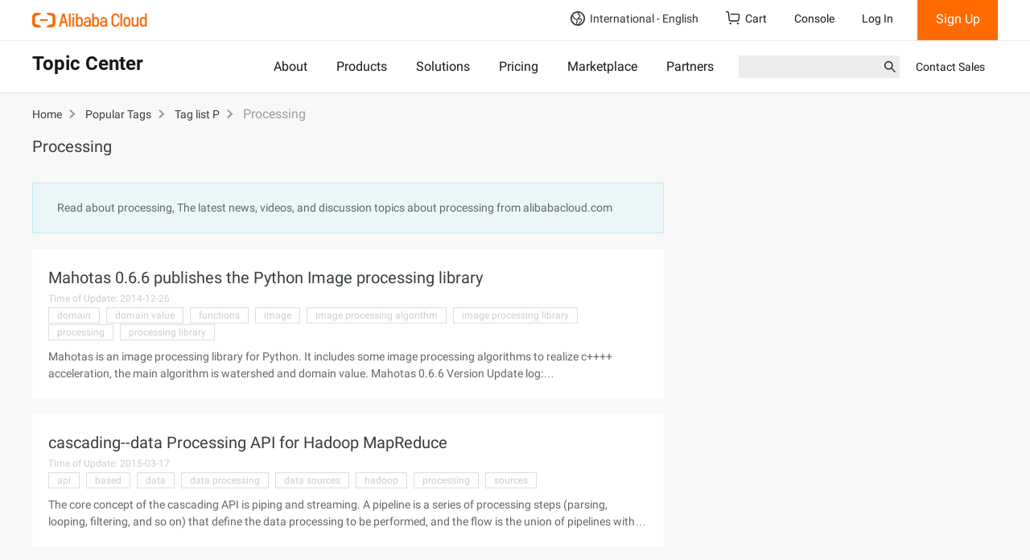

--- FILE ---
content_type: text/html;charset=UTF-8
request_url: https://topic.alibabacloud.com/popular/processing_19668.html
body_size: 21451
content:
<!DOCTYPE html>
<html lang="en">
<head>
    <meta charset="utf-8">
                <title>Learn about Processing | Alibaba Cloud</title>
                <meta name="keywords" content="processing">
                <meta name="description" content="Read about processing, The latest news, videos, and discussion topics about processing from alibabacloud.com">
        <meta name="kloud:supported-langs" content="en"/>
    <meta name="spm-id" content="a2c61">
    <meta name="aplus-rhost-v" content="sg.mmstat.com">
    <meta name="aplus-rhost-g" content="sg.mmstat.com/alicloud">

                        <link rel="canonical" href="https://topic.alibabacloud.com/popular/processing_19668.html" />
            <link rel="shortcut icon" href="//img.alicdn.com/tfs/TB1ugg7M9zqK1RjSZPxXXc4tVXa-32-32.png" />
            <link rel="stylesheet" href="//g.alicdn.com/??alicloud-components/kloud/0.0.3/vendor/bootstrap/css/bootstrap.min.css,aliyun/aliyun-common/0.0.15/css/jqury-ui.css"/>
            <link href="//g.alicdn.com/??alicloud-components/seo-front-assets/0.0.16/css/newzixu-style.min.css" type="text/css" rel="stylesheet">
            <script src="//g.alicdn.com/??alicloud-components/kloud/0.0.1/scripts/vendor/requirejs/require.js,alicloud-components/kloud/0.1.29/vendor/jquery/jquery.min.js,alicloud-components/common/scripts/layout.js"></script>
            <script src="//g.alicdn.com/??aliyun/dblx/0.2.9/requirejs-conflict-release.js,aliyun/dblx/0.2.9/polyfill-es6.js,code/lib/react/16.8.1/umd/react.production.min.js,code/lib/react-dom/16.8.1/umd/react-dom.production.min.js,aliyun/dblx/0.2.9/requirejs-conflict-recover.js"></script>
            <link type="text/css" rel="stylesheet" href="//g.alicdn.com/hmod/alicloud-navigation/0.0.16/index-pc.css">
            <link type="text/css" rel="stylesheet" href="//g.alicdn.com/hmod/ace-alicloud-footer/0.0.24/index-pc.css">
            <link type="text/css" rel="stylesheet" href="//g.alicdn.com/hmod/wb-alicloud-homepage-trial__0-0-17/0.0.3/index-pc.css">
            <style>
                .alicloud-widget-align-vertical>div{padding-top:15px;}
                .alicloud-widget-align-vertical .container{
                        width:100% !important;
                        padding:0;
                }
                .alicloud-widget-align-vertical .container>div{
                        width:100% !important;
                        padding: 0;
                        margin: 15px 0 0;
                }
                .alicloud-widget-align-left{
                    padding-top:25px;
                }
                .alicloud-widget-align-left .container{
                        margin:0 auto;
                        padding:0;
                }

                .alicloud-widget-align-left .wei-item-wrap .col-row, .alicloud-widget-align-left .wei-item-wrap .col-row-20 {
                        padding-left: 10px;
                        padding-right: 10px;
                        margin:0 0 15px;
                }
                .alicloud-widget-align-left .wei-item-wrap .col-row:first-child, .alicloud-widget-align-left .wei-item-wrap .col-row-20:first-child{
                        padding-left: 0;
                }
                .alicloud-widget-align-left .wei-item-wrap .col-row:last-child, .alicloud-widget-align-left .wei-item-wrap .col-row-20:last-child{
                        padding-right: 0
                }
                @media (max-width: 996px){
                     .alicloud-widget-align-left .wei-item-wrap .col-row, .alicloud-widget-align-left .wei-item-wrap .col-row-20 {
                        padding-left:0px;
                        padding-right: 0px;
                    }
                }
            </style>
            <style>
               .container .sidebarlist .alicloud-widget {
                 min-height: 830px;
               }
               @media screen and (max-width: 767px) {
                 .container .sidebarlist .alicloud-widget {
                   min-height: 750px;
                 }
               }
               .carousel-inner .item .col-row,
               .carousel-inner .item .col-row-20 {
                 padding-left: 0;
                 padding-right: 0;
               }
               .carousel .carousel-indicators {
                 position: absolute;
                 bottom: 10px;
                 margin-bottom: 0;
                 text-align: left;
                 left: auto;
                 margin-left: auto;
               }
               .carousel .carousel-indicators li {
                 margin-right: 5px !important;
                 width: 48px;
                 height: 40px;
                 opacity: 0.5;
                 border: none;
                 border-radius: 0;
               }
               .carousel .carousel-indicators li span {
                 background-color: #ebecec;
                 display: block;
                 height: 3px;
                 margin-top: 19px;
               }
               .carousel .carousel-indicators .active {
                 background-color: transparent;
                 opacity: 1;
               }
               .carousel .carousel-indicators .active span {
                 background-color: #ff6a00;
               }
               .wei-item-wrap {
                 clear: both;
               }
               .wei-item-wrap .col-row,
               .wei-item-wrap .col-row-20 {
                 padding-left: 0;
                 padding-right: 0;
               }
               @media (min-width: 1200px) {
                 .carousel .col-row-20,
                 .wei-item-wrap .col-row-20 {
                   width: 20%;
                   float: left;
                 }
               }
              </style>
              <style>
                 .alicloud-resource_topic_recommend_480_140 {
                   max-height: none !important;
                   min-height: 240px;
                   max-width: none !important;
                   margin: 20px;
                   box-shadow: 0 2px 2px 2px #e7dfdf;
                   font-family: PingFangSC-Regular;
                   cursor: default;
                   user-select: none;
                   -moz-user-select: none;
                   -webkit-user-drag: none;
                 }
                 .alicloud-resource_topic_recommend_480_140 .card-area {
                   position: relative;
                   min-height: 200px;
                   width: 100%;
                   padding: 16px 20px;
                   background-size: cover !important;
                   background-repeat: no-repeat !important;
                 }
                 .alicloud-resource_topic_recommend_480_140 .card-area .seo-card-mark {
                   display: inline-block;
                   position: absolute;
                   top: -10px;
                   right: -10px;
                   width: 100px;
                   height: 100px;
                   background: url(https://img.alicdn.com/imgextra/i4/O1CN01reCjvz1syw9orACUP_!!6000000005836-2-tps-144-148.png);
                   background-size: cover !important;
                   background-repeat: no-repeat !important;
                   text-shadow: 1px 1px 1px red;
                 }
                 .alicloud-resource_topic_recommend_480_140 .card-area .seo-card-mark div {
                   position: relative;
                   top: 25px;
                   right: -10px;
                   font-size: 14px;
                   text-align: center;
                   font-family: PingFangSC-Medium;
                   color: #fff;
                   transform: rotate(45deg);
                   -ms-transform: rotate(45deg);
                   -moz-transform: rotate(45deg);
                   -webkit-transform: rotate(45deg);
                   -o-transform: rotate(45deg);
                 }
                 .alicloud-resource_topic_recommend_480_140 .card-area .card-area-title {
                   font-family: Roboto-Medium;
                   font-weight: 700;
                   font-size: 16px;
                   color: #181818;
                 }
                 .alicloud-resource_topic_recommend_480_140 .card-area .card-area-title:hover {
                   color: #ff6a00;
                   text-decoration: none;
                   cursor: pointer;
                 }
                 .alicloud-resource_topic_recommend_480_140 .card-area .card-area-content {
                   font-family: Roboto-Regular;
                   font-size: 12px;
                   color: #181818;
                   margin-top: 15px;
                   margin-bottom: 15px;
                   height: 75px;
                   text-overflow: ellipsis;
                   white-space: nowrap;
                   overflow: hidden;
                 }
                 .alicloud-resource_topic_recommend_480_140 .card-area .card-area-content ul {
                   padding-left: 0;
                 }
                 .alicloud-resource_topic_recommend_480_140 .card-area .card-area-content li {
                   display: block;
                   overflow: hidden;
                 }
                 .alicloud-resource_topic_recommend_480_140
                   .card-area
                   .card-area-content
                   li:before {
                   content: "";
                   display: inline-block;
                   position: relative;
                   width: 20px;
                   height: 20px;
                   top: 5px;
                   margin-right: 5px;
                   background-size: cover !important;
                   background-repeat: no-repeat !important;
                   background: url(https://img.alicdn.com/imgextra/i4/O1CN01aYuPrH1O6wzxylGkl_!!6000000001657-55-tps-200-200.svg);
                 }
                 .alicloud-resource_topic_recommend_480_140 .card-area .card-area-price .nuit {
                   font-family: PingFangSC-Regular;
                   font-size: 14px;
                   color: #ff6a00;
                 }
                 .alicloud-resource_topic_recommend_480_140
                   .card-area
                   .card-area-price
                   .prices-font {
                   font-family: PingFangSC-Medium;
                   font-size: 30px;
                   color: #ff6a00;
                   font-weight: 700;
                 }
                 .alicloud-resource_topic_recommend_480_140
                   .card-area
                   .card-area-price
                   .prices-end {
                   font-family: PingFangSC-Medium;
                   font-size: 14px;
                   color: #ff6a00;
                 }
                 .alicloud-resource_topic_recommend_480_140
                   .card-area
                   .card-area-price
                   .product-unit {
                   font-family: PingFangSC-Regular;
                   font-size: 14px;
                   color: #000;
                 }
                 .alicloud-resource_topic_recommend_480_140 .button-area {
                   display: flex;
                   height: 40px;
                   line-height: 40px;
                   text-align: center;
                   border: 1px solid #ff6a00;
                   font-family: PingFangSC-Regular;
                   cursor: pointer;
                   user-select: none;
                 }
                 .alicloud-resource_topic_recommend_480_140 .button-area a {
                   text-decoration: none;
                 }
                 .alicloud-resource_topic_recommend_480_140 .button-area > :first-child {
                   width: 100%;
                   border: 0;
                   background-color: #fff;
                   color: #e65f00;
                 }
                 .alicloud-resource_topic_recommend_480_140 .button-area > :first-child:hover {
                   background-color: #ebebeb;
                 }
                 .alicloud-resource_topic_recommend_480_140 .button-area > :nth-child(2) {
                   width: 100%;
                   border: 0;
                   background-color: #ff6a00;
                   color: #fff;
                 }
                 .alicloud-resource_topic_recommend_480_140 .button-area > :nth-child(2):hover {
                   background-color: #ff791a;
                 }
                 .alicloud-resource_topic_recommend_480_140 .button-area > :nth-child(2):active {
                   background-color: #e65f00;
                 }
              </style>
    </head>
<body data-spm="600520"><script type="text/javascript">
(function (d) {
var t=d.createElement("script");t.type="text/javascript";t.async=true;t.id="tb-beacon-aplus";
t.setAttribute("exparams","category=&userid=&aplus&yunid=&yunpk=&channel=&cps=");
t.src="//g.alicdn.com/alilog/mlog/aplus_v2.js";
d.getElementsByTagName("head")[0].appendChild(t);
})(document);
</script>

    <div class="alicloud-section hmod-alicloud-navigation" id="J_7365579700" data-uuid="2591571810" data-module-id="7365579700" data-rmc-id="7365579700" data-id="7365579700" data-name="hmod-alicloud-navigation" data-version="0.0.16" data-cfg-id="" data-spm="7365579700">
   <style>
    .hmod-alicloud-navigation .Navigation .SearchBar input {
        font-size: 14px;
        line-height: normal;
        padding-top: 5px;
    }
    .hmod-alicloud-navigation ul {
        margin: 0;
    }
   </style>
  <div
    id="alicloud_navigation"
    data-config='{"logo":{"href":"https://account.alibabacloud.com/login/login.htm","img":"https://img.alicdn.com/imgextra/i1/O1CN014dz0hX1Ce8JK7Hpmf_!!6000000000105-2-tps-286-36.png"},"login":{"text":"Log In","href":"https://account.alibabacloud.com/login/login.htm"},"logout":{"text":"Log Out","href":"https://account-intl.aliyun.com/logout/logout.htm"},"register":{"text":"Sign Up","href":"https://account.alibabacloud.com/register/intl_register.htm"},"freeTrial":{"href":"https://www.alibabacloud.com/free","text":"Free Trial"},"shopCart":{"text":"Cart","href":"https://cart.alibabacloud.com/"},"management":{"href":"https://account-intl.console.aliyun.com","text":"Account Management"},"billing":{"href":"https://usercenter2-intl.aliyun.com/billing/#/account/overview","text":"Billing"},"message":{"text":"Messages","href":"https://notifications-intl.console.aliyun.com/"},"ticket":{"text":"My Tickets","href":"https://workorder-intl.console.aliyun.com/#/ticket/list/"},"external":{"href":"https://www.alibabacloud.com/contact-sales","text":"Contact Sales"},"workbench":{"text":"Console","href":"https://www.alibabacloud.com"},"subscription":{"text":"Subscription","href":"https://www.alibabacloud.com"},"titles":{"special":"International","country":"Country/Site"},"portrait":"https://img.alicdn.com/imgextra/i4/O1CN01qRvVKS1VDY1QWgDoo_!!6000000002619-2-tps-76-76.png","search":{"btnSubmit":"Submit","productTitle":"PRODUCTS","solutionTitle":"SOLUTIONS","keywordTitle":"KEYWORDS","action":"https://www.alibabacloud.com/search"}}'
    data-sites='[{"code":"intl","name":"International","languages":[{"lang":"en","text":"English"}]},{"code":"CN","name":"中国站","languages":[{"lang":"zh","text":"简体中文"}]}]'
    data-catalogs='[{"text":"About","href":"https://www.alibabacloud.com/about"},{"text":"Products","href":"https://www.alibabacloud.com/product"},{"text":"Solutions","href":"https://www.alibabacloud.com/solutions"},{"text":"Pricing","href":"https://www.alibabacloud.com/pricing"},{"text":"Marketplace","href":"https://marketplace.alibabacloud.com/"},{"text":"Partners","href":"https://www.alibabacloud.com/partner/partner_network"}]'
  >
    <nav class="Navigation">
      <div class="Navigation__container Navigation__top">
        <a href="https://account.alibabacloud.com/login/login.htm" target="_self" class="Navigation__logo"><img src="https://img.alicdn.com/imgextra/i1/O1CN014dz0hX1Ce8JK7Hpmf_!!6000000000105-2-tps-286-36.png" alt="logo" /></a>
        <div class="Navigation__mobile">
          <svg t="1638438588139" viewBox="0 0 1024 1024" version="1.1" xmlns="http://www.w3.org/2000/svg" p-id="5135" class="Icons__Search"><path d="M909.6 854.5L649.9 594.8C690.2 542.7 712 479 712 412c0-80.2-31.3-155.4-87.9-212.1-56.6-56.7-132-87.9-212.1-87.9s-155.5 31.3-212.1 87.9C143.2 256.5 112 331.8 112 412c0 80.1 31.3 155.5 87.9 212.1C256.5 680.8 331.8 712 412 712c67 0 130.6-21.8 182.7-62l259.7 259.6c3.2 3.2 8.4 3.2 11.6 0l43.6-43.5c3.2-3.2 3.2-8.4 0-11.6zM570.4 570.4C528 612.7 471.8 636 412 636s-116-23.3-158.4-65.6C211.3 528 188 471.8 188 412s23.3-116.1 65.6-158.4C296 211.3 352.2 188 412 188s116.1 23.2 158.4 65.6S636 352.2 636 412s-23.3 116.1-65.6 158.4z" p-id="5136" fill="currentColor"></path></svg>
          <svg t="1638438078622" viewBox="0 0 1024 1024" version="1.1" xmlns="http://www.w3.org/2000/svg" p-id="3499" class="Icons__Me"><path d="M651.35 570.164c70.724-45.652 117.549-125.149 117.549-215.588 0-141.619-114.806-256.424-256.425-256.424-141.619 0-256.424 114.805-256.424 256.424 0 90.688 47.079 170.379 118.129 215.971-150.69 53.654-261.205 191.995-274.264 357.747h64.183c15.778-177.399 157.756-312.373 338.533-317.5 3.268 0.123 6.545 0.206 9.843 0.206 3.564 0 7.106-0.093 10.635-0.236 181.192 4.717 323.6 139.845 339.402 317.53h64.184c-13.091-166.148-124.104-304.752-275.345-358.13zM320.063 354.576c0-106.266 86.146-192.412 192.411-192.412s192.412 86.146 192.412 192.412c0 102.905-80.785 186.941-182.395 192.153a425.194 425.194 0 0 0-9.187-0.104c-3.455 0-6.899 0.043-10.334 0.127-101.85-4.954-182.907-89.097-182.907-192.176z" p-id="3500" fill="currentColor"></path></svg>
          <svg t="1638438813295" viewBox="0 0 1024 1024" version="1.1" xmlns="http://www.w3.org/2000/svg" p-id="6629" class="Icons__Menus"><path d="M124.56604 259.591293l0 84.975347 764.78119 0 0-84.975347L124.56604 259.591293zM124.56604 557.00603l764.78119 0 0-84.97637L124.56604 472.02966 124.56604 557.00603zM124.56604 769.44542l764.78119 0 0-84.97637L124.56604 684.46905 124.56604 769.44542z" p-id="6630" fill="currentColor"></path></svg>
        </div>
        <div class="Navigation__func">
          <div class="Sites site--false">
            <span class="Sites__current">
              <svg t="1629883280464" xmlns="http://www.w3.org/2000/svg" class="Icons__Earth Sites__site--icon" viewBox="0 0 1024 1024" version="1.1" p-id="12574"><path d="M512 0C230.4 0 0 230.4 0 512s230.4 512 512 512 512-230.4 512-512-230.4-512-512-512zM96 512c0-57.6 12.8-108.8 32-160 19.2 25.6 32 57.6 44.8 83.2 6.4 19.2 19.2 38.4 25.6 51.2 44.8 64 115.2 96 172.8 108.8 12.8 6.4 44.8 19.2 51.2 25.6 32 76.8-12.8 198.4-44.8 288-166.4-64-281.6-217.6-281.6-396.8z m345.6 409.6c38.4-102.4 83.2-230.4 44.8-326.4-12.8-32-51.2-44.8-96-64C345.6 512 288 492.8 256 441.6c-6.4-6.4-12.8-19.2-19.2-38.4-19.2-38.4-38.4-89.6-70.4-121.6C236.8 172.8 364.8 96 512 96h12.8c-19.2 19.2-25.6 51.2-19.2 89.6 19.2 76.8 76.8 89.6 108.8 96 6.4 0 19.2 6.4 19.2 6.4 12.8 19.2 12.8 25.6 12.8 38.4 0 19.2-19.2 57.6-128 121.6-32 12.8-44.8 44.8-38.4 70.4 0 19.2 12.8 51.2 70.4 64 25.6 6.4 51.2 0 83.2 0 25.6 0 44.8-6.4 64 0 19.2 6.4 44.8 6.4 51.2 19.2 6.4 6.4 6.4 19.2 0 38.4-12.8 38.4-25.6 51.2-83.2 96l-25.6 12.8c-70.4 57.6-83.2 134.4-83.2 179.2H512c-25.6 0-44.8 0-70.4-6.4z m185.6-12.8c0-32 12.8-76.8 57.6-108.8l12.8-12.8c57.6-44.8 89.6-70.4 108.8-128 12.8-38.4 12.8-70.4-6.4-96-19.2-38.4-64-44.8-96-51.2-25.6-6.4-57.6 0-83.2 0-19.2 0-44.8 6.4-57.6 0h-12.8c102.4-57.6 160-115.2 166.4-172.8 6.4-25.6 0-57.6-32-96-19.2-19.2-38.4-25.6-57.6-25.6-25.6-12.8-44.8-12.8-51.2-51.2-6.4-19.2-6.4-25.6 32-51.2 0 0 6.4-6.4 12.8-6.4 172.8 44.8 307.2 211.2 307.2 403.2s-128 345.6-300.8 396.8z" p-id="12575" fill="currentColor" ></path></svg>
              International - English
              <svg t="1638451603354" class="Icons__Arrow" viewBox="0 0 1024 1024" version="1.1" xmlns="http://www.w3.org/2000/svg" p-id="2631"><path d="M483.029333 286.165333l30.165334-30.208 415.957333 415.829334c16.426667 16.426667 16.64 43.648 0 60.288a42.538667 42.538667 0 0 1-60.330667 0.042666L513.28 376.746667l-355.242667 355.413333a42.496 42.496 0 0 1-60.288 0 42.837333 42.837333 0 0 1-0.085333-60.330667l383.701333-383.872 1.706667-1.749333z" p-id="2632" fill="currentColor"></path></svg>
            </span>
            <div class="Sites__menus menu--false">
              <div class="Sites__menus__container">
                <div>
                  <p>International</p>
                  <ul class="Sites__special">
                    <li class="selected">
                      <span data-code="intl" data-lang="en">English</span>
                    </li>
                  </ul>
                </div>
                <div>
                  <p>Country/Site</p>
                  <ul class="Sites__countries">
                    <li class="">
                      <span data-code="CN" data-lang="zh">中国站 - 简体中文</span>
                    </li>
                  </ul>
                </div>
              </div>
            </div>
          </div>
          <a class="ShopCart" href="https://cart.alibabacloud.com/" target="_blank">
            <svg class="Icons__ShopCart" viewBox="0 0 18 17" version="1.1" xmlns="http://www.w3.org/2000/svg"><g id="PC端" stroke="none" stroke-width="1" fill-rule="evenodd" fill="currentColor"> <path d="M16.8051823,3.74213635 C16.4247718,3.25624879 15.8428509,2.97198899 15.2263686,2.97090908 L6.274728,2.97090908 C5.91085069,2.97090908 5.61164351,3.2753409 5.61164353,3.64627271 C5.61164353,4.01677271 5.91085069,4.32120453 6.274728,4.32120453 L15.2285243,4.32120453 C15.4333131,4.32120453 15.6299103,4.41706817 15.7618374,4.58763636 C15.8933333,4.75820455 15.9394647,4.97756818 15.8829861,5.22456818 L15.2975058,10.7622045 C15.2351126,11.07892 14.9571602,11.3067787 14.6348524,11.3054318 L5.66208623,11.3054318 C5.34434028,11.3054318 5.06410302,11.0774318 4.99900174,10.7812045 L3.91038772,1.62795453 C3.71335938,0.686159077 2.88299479,0 1.93794849,0 L0.66265335,0 C0.299207169,0 0,0.313068168 0,0.686159077 C0,1.05881818 0.299207169,1.3610909 0.66265335,1.3610909 L1.93794849,1.3610909 C2.25569444,1.3610909 2.5359317,1.5890909 2.60103299,1.88531818 L3.69007813,11.039 C3.88667535,11.9803636 4.7166088,12.6669545 5.66208623,12.6669545 L14.6326968,12.6669545 C15.5755874,12.6669545 16.3891377,12.0105909 16.6128964,11.02 L17.1983767,5.48236364 C17.3306346,4.87259243 17.186678,4.23545931 16.8051823,3.74213635 Z M13.7962963,15.2112273 C13.7882392,15.6279135 14.0055762,16.0164478 14.3645827,16.2271554 C14.7235892,16.4378629 15.1682424,16.4378629 15.5272489,16.2271554 C15.8862554,16.0164478 16.1035924,15.6279135 16.0955353,15.2112273 C16.0834071,14.5839929 15.5722742,14.0818679 14.9459158,14.0818679 C14.3195574,14.0818679 13.8084245,14.5839929 13.7962963,15.2112273 L13.7962963,15.2112273 Z M4.59890915,15.2112273 C4.59085208,15.6279135 4.80818909,16.0164478 5.16719556,16.2271554 C5.52620203,16.4378629 5.97085526,16.4378629 6.32986173,16.2271554 C6.68886821,16.0164478 6.90620521,15.6279135 6.89814814,15.2112273 C6.8860199,14.5839929 6.37488703,14.0818679 5.74852865,14.0818679 C5.12217026,14.0818679 4.61103739,14.5839929 4.59890915,15.2112273 L4.59890915,15.2112273 Z" id="icon_购物车" ></path></g></svg>
            Cart
          </a>
          <a href="https://www.alibabacloud.com" target="_blank" class="Navigation__console">Console</a>
          <div class="Account--unlogon"><a href="https://account.alibabacloud.com/login/login.htm?oauth_callback=https%3A%2F%2Ftopic.alibabacloud.com" target="_blank" class="Account__login">Log In</a><a href="https://account.alibabacloud.com/register/intl_register.htm?oauth_callback=https%3A%2F%2Ftopic.alibabacloud.com" target="_blank" class="Account__register">Sign Up</a></div>
        </div>
      </div>
      <div class="Navigation__line"></div>
      <div class="Navigation__container Navigation__catalog">
        <h2 class="Navigation__catalog__title">Topic Center</h2>
        <ul class="Catalog">
          <li><a href="https://www.alibabacloud.com/about">About</a></li>
          <li><a href="https://www.alibabacloud.com/product">Products</a></li>
          <li><a href="https://www.alibabacloud.com/solutions">Solutions</a></li>
          <li><a href="https://www.alibabacloud.com/pricing">Pricing</a></li>
          <li><a href="https://marketplace.alibabacloud.com/">Marketplace</a></li>
          <li><a href="https://www.alibabacloud.com/partner/partner_network">Partners</a></li>
        </ul>
        <div class="Navigation__catalog_func">
          <a class="Navigation__catalog__external" href="https://www.alibabacloud.com/contact-sales">Contact Sales</a>
          <form class="SearchBar" method="get" action="https://www.alibabacloud.com/search">
            <div class="SearchBar__input">
              <input value="" />
              <input name="k" type="hidden" value="" />
              <svg t="1638438588139" viewBox="0 0 1024 1024" version="1.1" xmlns="http://www.w3.org/2000/svg" p-id="5135" class="Icons__Search SearchBar__icon__search"><path d="M909.6 854.5L649.9 594.8C690.2 542.7 712 479 712 412c0-80.2-31.3-155.4-87.9-212.1-56.6-56.7-132-87.9-212.1-87.9s-155.5 31.3-212.1 87.9C143.2 256.5 112 331.8 112 412c0 80.1 31.3 155.5 87.9 212.1C256.5 680.8 331.8 712 412 712c67 0 130.6-21.8 182.7-62l259.7 259.6c3.2 3.2 8.4 3.2 11.6 0l43.6-43.5c3.2-3.2 3.2-8.4 0-11.6zM570.4 570.4C528 612.7 471.8 636 412 636s-116-23.3-158.4-65.6C211.3 528 188 471.8 188 412s23.3-116.1 65.6-158.4C296 211.3 352.2 188 412 188s116.1 23.2 158.4 65.6S636 352.2 636 412s-23.3 116.1-65.6 158.4z" p-id="5136" fill="currentColor"></path></svg>
              <button type="submit" class="SearchBar__btn-search">Submit</button>
            </div>
            <ul class="SearchBar__result"></ul>
          </form>
        </div>
      </div>
    </nav>
  </div>
</div>
    <!--页头-->
<div class="page_header"  data-spm="200002">
    <div class="container">
        <div class="bread_line">
            <p>
                <a href="//topic.alibabacloud.com/information"><span>Home</span></a>
                <span class="andicon"></span>
                <a href="/popular"><span>Popular Tags</span></a>
                <span class="andicon"></span>
                <a href="/popular/tag_list_p"><span>Tag list P</span></a>
                <span class="andicon"></span>
            </p>
            <span class="curr-nav">Processing</span>
        </div>
    </div>
</div>
<div class="container page_content" data-spm="200003">
    <div class="row">
        <h1 class="tagcat_header">Processing</h1>
    </div>
    <div class="row">
        <div class="col-md-8 seo-section">
            <p class="tagcat_header_section">
                Read about processing, The latest news, videos, and discussion topics about processing from alibabacloud.com
            </p>
                                    <div class="block2 clearfix second-cat">
                <a class="second-cat-header" href="//topic.alibabacloud.com/article/mahotas-066-publishes-the-python-image-processing-library_3_12_516709.html">
                    <h3>Mahotas 0.6.6 publishes the Python Image processing library</h3>
                </a>
                <time>Time of Update: 2014-12-26</time>
                                <div class="second-cat-tags">
                                            <a href="/popular/domain_7307.html">domain</a>
                                            <a href="/popular/domain-value_7406.html">domain value</a>
                                            <a href="/popular/functions_9540.html">functions</a>
                                            <a href="/popular/image_11581.html">image</a>
                                            <a href="/popular/image-processing-algorithm_11605.html">image processing algorithm</a>
                                            <a href="/popular/image-processing-library_11608.html">image processing library</a>
                                            <a href="/popular/processing_19668.html">processing</a>
                                            <a href="/popular/processing-library_19672.html">processing library</a>
                                    </div>
                                <p>Mahotas is an image processing library for Python.  It includes some image processing algorithms to realize c++++ acceleration, the main algorithm is watershed and domain value. Mahotas 0.6.6 Version Update log: 1.morph.get_structuring_element is implemented for Ndim &amp;gt.2.this implies that functions As label () now a ...</p>
            </div>
                        <div class="block2 clearfix second-cat">
                <a class="second-cat-header" href="//topic.alibabacloud.com/article/cascading-data-processing-api-for-hadoop-mapreduce_2_6_1866558.html">
                    <h3>cascading--data Processing API for Hadoop MapReduce</h3>
                </a>
                <time>Time of Update: 2015-03-17</time>
                                <div class="second-cat-tags">
                                            <a href="/popular/api_1457.html">api</a>
                                            <a href="/popular/based_2385.html">based</a>
                                            <a href="/popular/data_6201.html">data</a>
                                            <a href="/popular/data-processing_6320.html">data processing</a>
                                            <a href="/popular/data-sources_6342.html">data sources</a>
                                            <a href="/popular/hadoop_10587.html">hadoop</a>
                                            <a href="/popular/processing_19668.html">processing</a>
                                            <a href="/popular/sources_22653.html">sources</a>
                                    </div>
                                <p>The core concept of the cascading API is piping and streaming. A pipeline is a series of processing steps (parsing, looping, filtering, and so on) that define the data processing to be performed, and the flow is the union of pipelines with data sources and data receivers (Data-sink). Cascading is a new data processing API for Hadoop clusters that uses expressive APIs to build complex processing workflows, and ...</p>
            </div>
                        <div class="block2 clearfix second-cat">
                <a class="second-cat-header" href="//topic.alibabacloud.com/article/black-hat-optimization-can-lead-to-web-site-is-down-right-or-hair-processing_2_6_1952379.html">
                    <h3>Black Hat optimization can lead to web site is down right or hair processing</h3>
                </a>
                <time>Time of Update: 2015-04-28</time>
                                <div class="second-cat-tags">
                                            <a href="/popular/content_5323.html">content</a>
                                            <a href="/popular/it-is_13111.html">it is</a>
                                            <a href="/popular/link_13626.html">link</a>
                                            <a href="/popular/links_13649.html">links</a>
                                            <a href="/popular/processing_19668.html">processing</a>
                                            <a href="/popular/search_21035.html">search</a>
                                            <a href="/popular/search-engine_21059.html">search engine</a>
                                            <a href="/popular/search-engines_21069.html">search engines</a>
                                    </div>
                                <p>Summary: Now the most controversial SEO industry is black hat optimization and white hat optimization, the two methods have their own advantages, in fact, I have been opposed to black hat optimization, but there is free time to try a try, the feeling is really obvious, but it is easy to be search engine now in the SEO industry is the most controversial black hat optimization and white hat optimization , the two methods have their own advantages, in fact, I have been opposed to black hat optimization, but there are free time to try a try, the feeling is really obvious, but it is easy to be found by search engines, which will lead to the site is down the right or hair processing. Website is down ...</p>
            </div>
                        <div class="block2 clearfix second-cat">
                <a class="second-cat-header" href="//topic.alibabacloud.com/article/profiling-nginx-processing-module-registration_3_12_518271.html">
                    <h3>Profiling Nginx Processing Module Registration</h3>
                </a>
                <time>Time of Update: 2014-12-26</time>
                                <div class="second-cat-tags">
                                            <a href="/popular/callback-function_3554.html">callback function</a>
                                            <a href="/popular/code_4504.html">code</a>
                                            <a href="/popular/configuration_5109.html">configuration</a>
                                            <a href="/popular/example_8514.html">example</a>
                                            <a href="/popular/function_9500.html">function</a>
                                            <a href="/popular/nginx_17193.html">nginx</a>
                                            <a href="/popular/processing_19668.html">processing</a>
                                            <a href="/popular/registration_20402.html">registration</a>
                                    </div>
                                <p>The processing module is registered by adding code to the callback function in the directive. For example, my circle GIF ngx_command_t structure looks like this: {ngx_string ("Circle_gif"), ngx_http_loc_conf| Ngx_conf_noargs, ngx_http_circle_gif, 0, 0, NULL} callback function is the third member, in this case is n ...</p>
            </div>
                        <div class="block2 clearfix second-cat">
                <a class="second-cat-header" href="//topic.alibabacloud.com/article/scan-tailor-09111-publishing-page-scanning-interactive-post-processing-tools_3_12_520653.html">
                    <h3>Scan Tailor 0.9.11.1 Publishing page scanning interactive post-processing tools</h3>
                </a>
                <time>Time of Update: 2014-12-26</time>
                                <div class="second-cat-tags">
                                            <a href="/popular/added_600.html">added</a>
                                            <a href="/popular/error_8500.html">error</a>
                                            <a href="/popular/file_8812.html">file</a>
                                            <a href="/popular/information_11709.html">information</a>
                                            <a href="/popular/page-processing_18715.html">page processing</a>
                                            <a href="/popular/page-scanning_18717.html">page scanning</a>
                                            <a href="/popular/printed_19592.html">printed</a>
                                            <a href="/popular/processing_19668.html">processing</a>
                                    </div>
                                <p>Scan Tailor is an interactive post processing tool for page scans. The actions it can perform include: page splitting, skew processing, adding/removing boundaries, removing clutter, and more.  It can be printed or exported as a PDF or DjVu file through the original scan. Scan Tailor 0.9.11.1 This version is a bug-correcting version. Fixed an error that affected the two-valued quality in the mixed output mode. Another is the error that caused the cyan, not the white border. Brazilian Portuguese translation has been added. Software Information: HT ...</p>
            </div>
                        <div class="block2 clearfix second-cat">
                <a class="second-cat-header" href="//topic.alibabacloud.com/article/freeverb3-2516-publishes-a-sound-processing-library_3_12_521464.html">
                    <h3>FREEVERB3 2.5.16 publishes a sound processing library</h3>
                </a>
                <time>Time of Update: 2014-12-26</time>
                                <div class="second-cat-tags">
                                            <a href="/popular/code_4504.html">code</a>
                                            <a href="/popular/high_10824.html">high</a>
                                            <a href="/popular/high-quality_10901.html">high quality</a>
                                            <a href="/popular/processing_19668.html">processing</a>
                                            <a href="/popular/processing-library_19672.html">processing library</a>
                                            <a href="/popular/x86-processor_26445.html">x86 processor</a>
                                    </div>
                                <p>FREEVERB3 is a sound processing library, which includes a sample rate scaling feature for some repaired Freeverb versions, Nreverb extended execution Ccrma, pulse response reverberation, fir filter Structural band separator, Softknee execute/hardknee compressor, Softknee/hardknee-limiter stereo enhancement. This library's sampling feature provides high quality audio effects. Convolution reverberation algorithm is a highly optimized x86 processor with a written 3DNow code hand! /SSE (Single essence ...)</p>
            </div>
                        <div class="block2 clearfix second-cat">
                <a class="second-cat-header" href="//topic.alibabacloud.com/article/wall-street-journal-chinas-billionaire-processing-plant-schedule_2_6_1788941.html">
                    <h3>Wall Street Journal: China's billionaire processing plant (schedule)</h3>
                </a>
                <time>Time of Update: 2015-03-18</time>
                                <div class="second-cat-tags">
                                            <a href="/popular/asia-pacific_1890.html">asia-pacific</a>
                                            <a href="/popular/list_13695.html">list</a>
                                            <a href="/popular/list-released_13709.html">list released</a>
                                            <a href="/popular/processing_19668.html">processing</a>
                                            <a href="/popular/processing-plant_19673.html">processing plant</a>
                                            <a href="/popular/released_20435.html">released</a>
                                            <a href="/popular/website_25696.html">website</a>
                                            <a href="/popular/world_26282.html">world</a>
                                    </div>
                                <p>The Forbes Global Rich list of billionaires in China (the red part is the real estate tycoon) The Wall Street Journal reported March 10 that the number of billionaires in Russia, China and Brazil increased significantly in 2011, according to the latest 2011 billionaires list released by the Forbes website. The number of billionaires in China has risen by almost one to 115.　　China has changed from "World Factory" to "world billionaire processing plant". The number of billionaires in the United States is still at the top, with 413 people. The Asia-Pacific region last year had 98 new billionaires, reaching 332. ...</p>
            </div>
                        <div class="block2 clearfix second-cat">
                <a class="second-cat-header" href="//topic.alibabacloud.com/article/freeverb3-v2515-publishes-a-sound-processing-library_3_12_521472.html">
                    <h3>FREEVERB3 V2.5.15 publishes a sound processing library</h3>
                </a>
                <time>Time of Update: 2014-12-26</time>
                                <div class="second-cat-tags">
                                            <a href="/popular/code_4504.html">code</a>
                                            <a href="/popular/high_10824.html">high</a>
                                            <a href="/popular/high-quality_10901.html">high quality</a>
                                            <a href="/popular/processing_19668.html">processing</a>
                                            <a href="/popular/processing-library_19672.html">processing library</a>
                                            <a href="/popular/x86-processor_26445.html">x86 processor</a>
                                    </div>
                                <p>FREEVERB3 is a sound processing library, which includes a sample rate scaling feature for some repaired Freeverb versions, Nreverb extended execution Ccrma, pulse response reverberation, fir filter Structural band separator, Softknee execute/hardknee compressor, Softknee/hardknee-limiter stereo enhancement. This library's sampling feature provides high quality audio effects. Convolution reverberation algorithm is a highly optimized x86 processor with a written 3DNow code hand! /SSE (Single ...)</p>
            </div>
                        <div class="block2 clearfix second-cat">
                <a class="second-cat-header" href="//topic.alibabacloud.com/article/mkvtoolnix-501-release-mkv-format-production-and-processing-tools_3_12_521027.html">
                    <h3>Mkvtoolnix 5.0.1 Release MKV format production and processing tools</h3>
                </a>
                <time>Time of Update: 2014-12-26</time>
                                <div class="second-cat-tags">
                                            <a href="/popular/aliyun_1004.html">aliyun</a>
                                            <a href="/popular/file_8812.html">file</a>
                                            <a href="/popular/format-making_9223.html">format making</a>
                                            <a href="/popular/html_11376.html">html</a>
                                            <a href="/popular/http_11404.html">http</a>
                                            <a href="/popular/processing_19668.html">processing</a>
                                            <a href="/popular/set_21700.html">set</a>
                                            <a href="/popular/transport_24440.html">transport</a>
                                    </div>
                                <p>Mkvtoolnix 5.0.1 This version fixes a regression problem for a Matroska file that reads pgs subtitles. MPEG transport streams that support audio processing and detection in some areas have improved. Mkvtoolnix (also known as Matroska Toolkit), is a set of http://www.aliyun.com/zixun/aggregation/17547.html "&gt; powerful mkv (Matroska) format production ...</p>
            </div>
                        <div class="block2 clearfix second-cat">
                <a class="second-cat-header" href="//topic.alibabacloud.com/article/real-time-processing-of-large-data-real-time-and-interaction-the-entanglement-of-technology-and-reality_2_6_1873098.html">
                    <h3>Real-time processing of large data: real time and interaction: the entanglement of technology and reality</h3>
                </a>
                <time>Time of Update: 2015-03-17</time>
                                <div class="second-cat-tags">
                                            <a href="/popular/data_6201.html">data</a>
                                            <a href="/popular/differences_6857.html">differences</a>
                                            <a href="/popular/framework_9240.html">framework</a>
                                            <a href="/popular/how-to_11285.html">how to</a>
                                            <a href="/popular/how-to-solve_11331.html">how to solve</a>
                                            <a href="/popular/it-is_13111.html">it is</a>
                                            <a href="/popular/large-data_13450.html">large data</a>
                                            <a href="/popular/processing_19668.html">processing</a>
                                    </div>
                                <p>Large data real-time processing: real-time and interactive: the entanglement of technology and reality Wugansha large data for several years, it is true to discover that it is a practical discipline. I have been thinking: why there are hundreds of NoSQL database, with vigorous vitality of less than 10 species? Why do you have to make some "subtle" differences in consistency, read and write performance, and security controls on a few variants of big table?&nbsp; Once thought that storm is the true destiny of the flow processing, how to solve the new flow processing framework is still endless? Real-time processing of large data: real time and interaction: the entanglement of technology and reality</p>
            </div>
                        <div class="block2 clearfix second-cat">
                <a class="second-cat-header" href="//topic.alibabacloud.com/article/e-book-cloud-computing-and-distributed-systems-from-parallel-processing-to-the-internet-of-things-english-edition_2_6_1874013.html">
                    <h3>[e-book] cloud Computing and distributed systems: from parallel processing to the Internet of Things (English edition)</h3>
                </a>
                <time>Time of Update: 2015-03-17</time>
                                <p>Cloud computing and distributed systems: from parallel processing to Internet of Things (English edition) temp_12051808088529.pdf</p>
            </div>
                        <div class="block2 clearfix second-cat">
                <a class="second-cat-header" href="//topic.alibabacloud.com/article/documentation-hitachi-large-data-processing-open-source-middleware_2_6_1874078.html">
                    <h3>[Documentation] Hitachi Large data processing open source middleware</h3>
                </a>
                <time>Time of Update: 2015-03-17</time>
                                <div class="second-cat-tags">
                                            <a href="/popular/data_6201.html">data</a>
                                            <a href="/popular/data-processing_6320.html">data processing</a>
                                            <a href="/popular/large-data_13450.html">large data</a>
                                            <a href="/popular/large-data-processing_13457.html">large data processing</a>
                                            <a href="/popular/open-source_18278.html">open source</a>
                                            <a href="/popular/open-source-middleware_18295.html">open source middleware</a>
                                            <a href="/popular/processing_19668.html">processing</a>
                                            <a href="/popular/source_22615.html">source</a>
                                    </div>
                                <p>hitachi Large data processing open source middleware temp_12040815388338.pdf</p>
            </div>
                        <div class="block2 clearfix second-cat">
                <a class="second-cat-header" href="//topic.alibabacloud.com/article/freeverb3-2517-publishing-sound-processing-library_3_12_521289.html">
                    <h3>FREEVERB3 2.5.17 Publishing Sound processing library</h3>
                </a>
                <time>Time of Update: 2014-12-26</time>
                                <div class="second-cat-tags">
                                            <a href="/popular/control_5448.html">control</a>
                                            <a href="/popular/functions_9540.html">functions</a>
                                            <a href="/popular/high_10824.html">high</a>
                                            <a href="/popular/high-quality_10901.html">high quality</a>
                                            <a href="/popular/html_11376.html">html</a>
                                            <a href="/popular/media_14230.html">media</a>
                                            <a href="/popular/processing_19668.html">processing</a>
                                            <a href="/popular/processing-library_19672.html">processing library</a>
                                    </div>
                                <p>FREEVERB3 is a sound processing library. Its functions include: High quality freeverb,nreverb, pulse response reverberation, Fir filter constructor, frequency band splitter, softknee execution and Hardknee compressor. Its over sampling feature provides high quality audio processing, and scaling features provide control of quality of audio processing. This library includes Xmms plug-ins, audacious plug-ins, BMP media 6186.html "&gt; Player plugins, and sample programs so you can easily measure ...</p>
            </div>
                        <div class="block2 clearfix second-cat">
                <a class="second-cat-header" href="//topic.alibabacloud.com/article/heilongjiang-province-honghe-farm-to-create-food-processing-center-to-help-farmers-increase-income_2_6_1848179.html">
                    <h3>Heilongjiang Province Honghe Farm to create food processing center to help farmers increase income</h3>
                </a>
                <time>Time of Update: 2015-03-12</time>
                                <div class="second-cat-tags">
                                            <a href="/popular/mall_12.html">.mall</a>
                                            <a href="/popular/create_5734.html">create</a>
                                            <a href="/popular/help_10788.html">help</a>
                                            <a href="/popular/market-price_14085.html">market price</a>
                                            <a href="/popular/problems_19643.html">problems</a>
                                            <a href="/popular/processing_19668.html">processing</a>
                                            <a href="/popular/storage_22985.html">storage</a>
                                            <a href="/popular/storage-capacity_22989.html">storage capacity</a>
                                    </div>
                                <p>Xinhua Harbin, January 23, to solve the small farmers face a large number of autumn drying, grain storage problems, Honghe farm in Heilongjiang province to create a "food processing center" to help farmers scientific storage, timing sales, improve the farmers to sell food income. The problems of slow grain precipitation and scientific grain storage have long been a problem for farmers to sell their food and increase income. 2009, in order to improve grain quality, Honghe Farm invested 2.7 million yuan to introduce food drying processing equipment, new building type Granary 3, new food transport equipment 9 sets, increase storage capacity of 72,000 tons, the annual storage of food 150,000 tons. "Food processing center" day drying water ...</p>
            </div>
                        <div class="block2 clearfix second-cat">
                <a class="second-cat-header" href="//topic.alibabacloud.com/article/php-addslashes-processing-_post-_get-array-function_5_67_2004162.html">
                    <h3>PHP addslashes processing $_post $_get Array function</h3>
                </a>
                <time>Time of Update: 2017-09-14</time>
                                <div class="second-cat-tags">
                                            <a href="/popular/array_1805.html">array</a>
                                            <a href="/popular/automatic_2109.html">automatic</a>
                                            <a href="/popular/function_9500.html">function</a>
                                            <a href="/popular/is_array_13054.html">is_array</a>
                                            <a href="/popular/key_13352.html">key</a>
                                            <a href="/popular/php_19204.html">php</a>
                                            <a href="/popular/process_19646.html">process</a>
                                            <a href="/popular/processing_19668.html">processing</a>
                                    </div>
                                <p>PHP addslashes processing $_post $_get Array function This is my one equivalent to an automatic version of the feature used to process the $ _post array useful &lt;?php function add_slashes ($an _array) {foreach ($ An_array as $key =&gt; $value) {$new _array[$key ...</p>
            </div>
                        <div class="block2 clearfix second-cat">
                <a class="second-cat-header" href="//topic.alibabacloud.com/article/agricultural-products-processing-industry-promoted-to-shenyang-second-pillar-industries_2_6_1800952.html">
                    <h3>Agricultural products processing industry promoted to Shenyang second pillar industries</h3>
                </a>
                <time>Time of Update: 2015-03-16</time>
                                <div class="second-cat-tags">
                                            <a href="/popular/economy_7831.html">economy</a>
                                            <a href="/popular/enterprises_8403.html">enterprises</a>
                                            <a href="/popular/learned_13522.html">learned</a>
                                            <a href="/popular/operating_18413.html">operating</a>
                                            <a href="/popular/operating-income_18423.html">operating income</a>
                                            <a href="/popular/processing_19668.html">processing</a>
                                            <a href="/popular/projects_19830.html">projects</a>
                                    </div>
                                <p>January-October to achieve industrial output value of more than 110 billion yuan, only lower than the mechanical equipment manufacturing in the November 15, the reporter learned from the city SME Bureau: This January-October, Shenyang agricultural products processing industry to achieve industrial output value of more than 110 billion yuan, in the city's eight pillar industries, only lower than the mechanical equipment manufacturing, Become the second pillar industry.　　The rapid expansion of the economy has boosted the growth of the county economy and boosted the income of 480,000 of farmers. According to the introduction, January-October, Shenyang agricultural products processing industry to achieve operating income of 86.1 billion yuan, the same period last year, increased by 25.7%;</p>
            </div>
                        <div class="block2 clearfix second-cat">
                <a class="second-cat-header" href="//topic.alibabacloud.com/article/mssql-chinese-character-processing-character-set-encoding-and-collation_3_12_2004368.html">
                    <h3>MSSQL Chinese character processing (character set encoding and collation)</h3>
                </a>
                <time>Time of Update: 2017-09-14</time>
                                <div class="second-cat-tags">
                                            <a href="/popular/binary_2520.html">binary</a>
                                            <a href="/popular/code_4504.html">code</a>
                                            <a href="/popular/network_16495.html">network</a>
                                            <a href="/popular/network-programming_16953.html">network programming</a>
                                            <a href="/popular/processing_19668.html">processing</a>
                                            <a href="/popular/programming_19752.html">programming</a>
                                            <a href="/popular/replace_20504.html">replace</a>
                                            <a href="/popular/select_21330.html">select</a>
                                    </div>
                                <p>MSSQL Chinese character processing (character set encoding and collation) SQL Server processing of character set encoding and sorting rules is a very tangled problem. SQL code--ASCII character Select N,x=cast (n as binary (2)), U=nchar (n) from Nums where n inclusive and 126--unicode Chinese characters Select n,x= Cast (n ...</p>
            </div>
                        <div class="block2 clearfix second-cat">
                <a class="second-cat-header" href="//topic.alibabacloud.com/article/los-angeles-waitress-builds-outdated-clothing-sales-platform-nastygal-gets-nearly-8-million-dollars-in-investment_2_9_29971.html">
                    <h3>Los Angeles waitress builds outdated clothing sales platform NastyGal gets nearly 8 million dollars in investment</h3>
                </a>
                <time>Time of Update: 2014-10-28</time>
                                <div class="second-cat-tags">
                                            <a href="/popular/company_4881.html">company</a>
                                            <a href="/popular/it-is_13111.html">it is</a>
                                            <a href="/popular/platform_19333.html">platform</a>
                                            <a href="/popular/processing_19668.html">processing</a>
                                            <a href="/popular/site_21960.html">site</a>
                                            <a href="/popular/web_25371.html">web</a>
                                            <a href="/popular/web-site_25565.html">web site</a>
                                    </div>
                                <p>An outdated clothing sales platform NastyGal by a waitress from Los Angeles who has never been to college has earned nearly 8 million dollars in investment, and is said to be competing for money. NastyGal, the founder of a Web site that collects and deals with outdated clothing, is paired with the latest fashion trends, and sells these clothes in a playful and funny way, is a waitress who has no previous college Sophiaamoruso. Also in the waiter period, began to collect all kinds of outdated clothing through the relevant processing on ebay for sale, 20 ...</p>
            </div>
                        <div class="block2 clearfix second-cat">
                <a class="second-cat-header" href="//topic.alibabacloud.com/article/documentburster-548-publishing-report-processing-tools_3_12_520616.html">
                    <h3>Documentburster 5.4.8 Publishing Report processing tools</h3>
                </a>
                <time>Time of Update: 2014-12-26</time>
                                <div class="second-cat-tags">
                                            <a href="/popular/access_376.html">access</a>
                                            <a href="/popular/data_6201.html">data</a>
                                            <a href="/popular/data-acquisition_6203.html">data acquisition</a>
                                            <a href="/popular/e-mail_8087.html">e-mail</a>
                                            <a href="/popular/file_8812.html">file</a>
                                            <a href="/popular/ftp_9409.html">ftp</a>
                                            <a href="/popular/mail_13935.html">mail</a>
                                            <a href="/popular/processing_19668.html">processing</a>
                                    </div>
                                <p>Documentburster is a tool for obtaining metadata from a report file and sending that data through detach, merge, e-mail, or FTP. The supported report formats are: Crystal Reports, SSRS, MS Access, Cognos, Peoplesof, SAP. It also supports centralized Pentaho, jasperreports, and BIRT.  You can also upload a report to Ms SharePoint. Documentburster ...</p>
            </div>
                        <div class="block2 clearfix second-cat">
                <a class="second-cat-header" href="//topic.alibabacloud.com/article/documentburster-465-publishing-report-processing-tools_3_12_521383.html">
                    <h3>Documentburster 4.6.5 Publishing Report processing tools</h3>
                </a>
                <time>Time of Update: 2014-12-26</time>
                                <div class="second-cat-tags">
                                            <a href="/popular/access_376.html">access</a>
                                            <a href="/popular/email_8086.html">email</a>
                                            <a href="/popular/e-mail_8087.html">e-mail</a>
                                            <a href="/popular/file_8812.html">file</a>
                                            <a href="/popular/ftp_9409.html">ftp</a>
                                            <a href="/popular/mail_13935.html">mail</a>
                                            <a href="/popular/processing_19668.html">processing</a>
                                            <a href="/popular/string_23018.html">string</a>
                                    </div>
                                <p>Documentburster 4.6.5 This version adds a pulse string and provides SAP reporting, email and all FTP support. Documentburster is a tool for retrieving metadata from a report file and sending it through detach, merge, e-mail, or FTP. The supported report formats are: Crystal Reports, SSRS, MS Access, Cognos, Peoplesof, SAP. At the same time can support the centralized Pentaho, Jas ...</p>
            </div>
            
                        
                                                                <div class="page_size tags_pages">
                    <span class="all_page">Total Pages: 9</span>
                                                                                
                    
                                                                                            <a class="page-num" href="/popular/processing_19668.html"><span  class="curent" >1</span></a>
                                                                                                <a class="page-num" href="/popular/processing_19668_2.html" rel="nofollow"><span >2</span></a>
                                                                                                <a class="page-num" href="/popular/processing_19668_3.html" rel="nofollow"><span >3</span></a>
                                                                                                <a class="page-num" href="/popular/processing_19668_4.html" rel="nofollow"><span >4</span></a>
                                                                                                <a class="page-num" href="/popular/processing_19668_5.html" rel="nofollow"><span >5</span></a>
                                                                                        ....
                                                                <a class="page-btn" href="/popular/processing_19668_9.html" rel="nofollow"><span>9</span></a>
                                                                <a class="page-btn" href="/popular/processing_19668_2.html" rel="nofollow"><span class="page-icon next"></span></a>
                        <a class="page-btn" href="/popular/processing_19668_9.html" rel="nofollow"><span class="page-icon next last"></span></a>
                                        <span class="goto-btn">Go to:</span><input class="num goto-num" type="number" min="1" max="9" id="goToPage">
                    <a id="goTo" href="" onclick="go()">Go</a>
                </div>
                        
        </div>
        <div class="col-md-4">
            <div class="row sidebarlist">
                <div class="col-md-12">
                                        <div class="alicloud-widget  alicloud-widget-align-vertical" id="J_8474942210" data-spm="8474942210" data-component-name="hmod-alicloud-content-render" data-device="pc" data-component-version="" data-source-id="10" data-rawdata='"{\"countLine\":1,\"count\":3,\"align\":\"vertical\"}"'></div> 
                </div>
                <div class="col-md-12 ">
    <div class="seo-contactus">
                    <h3><i class="contacticon"></i>Contact Us</h3>
            <p>The content source of this page is from Internet, which doesn't represent Alibaba Cloud's opinion;
                products and services mentioned on that page don't have any relationship with Alibaba Cloud. If the
                content of the page makes you feel confusing, please write us an email, we will handle the problem
                within 5 days after receiving your email.</p>
            <p>
                If you find any instances of plagiarism from the community, please send an email to:
                <span class="content-email"><a
                        href="mailto:info-contact@alibabacloud.com">info-contact@alibabacloud.com</a></span>
                and provide relevant evidence. A staff member will contact you within 5 working days.
            </p>
            </div>
</div>
                <div class="col-md-12">

</div>

                <div class="col-md-12">

</div>

                <div class="col-md-12">

</div>

            </div>
        </div>
    </div>

</div>

<script>
    function go() {
        var gp = document.getElementById("goToPage").value;
        var location = '/';
        if (gp == 1) {
            location = '/popular/processing_19668.html';
        } else {
            if (gp > 9) {
                gp = 9
            }
            location = '/popular/processing_19668_'+gp+'.html';
        }
        document.getElementById("goTo").href = location;
    }
</script>
<link href="//g.alicdn.com/hmod/wb-alicloud-homepage-trial__0-0-17/0.0.3/index-pc.css" rel="stylesheet">
<div class="alicloud-section hmod-wb-alicloud-homepage-trial__0-0-17" id="J_2886971040" data-uuid="7737136220" data-module-id="2886971040" data-rmc-id="2886971040" data-id="2886971040" data-name="hmod-wb-alicloud-homepage-trial__0-0-17" data-version="0.0.3" data-cfg-id="" data-spm="2886971040">
  <div class="module-wrap J_tb_lazyload" data-floor-name="首页免费试用底部通栏" data-trialid="" data-bg-original="" data-toggle="lazy-loading">
    <div class="module">
      <div class="container">
        <div class="main">
          <div class="col-lg-6">
            <div class="leftContent" data-spm-anchor-id="a2c61.500233.2886971040.i0.4191750bey344Y">
              <h2 class="text-xxl">A Free Trial That Lets You Build Big!</h2>
              <p class="text-md"> Start building with 50+ products and up to 12 months usage for Elastic Compute Service </p>
              <div class="btnBox clearfix">
                <a href="https://www.alibabacloud.com/free" class="leftBtn btn text-md" target="_blank" >Get Started for Free</a>
              </div>
            </div>
          </div>
          <div class="col-lg-6">
            <div class="rightContent">
              <ul>
                <li>
                  <h4 class="text-base">Sales Support</h4>
                  <p class="text-sm">
                    <span class="text-sm">1 on 1 presale consultation</span>
                  </p>
                  <div class="btnBox">
                    <a href="https://h5-global.alimebot.aliexpress.com/intl/index.htm?from=PD0tknQCzA" target="_blank" class="text-sm" >Chat</a>
                    <a href="https://www.alibabacloud.com/contact-sales" target="_blank" class="text-sm" >Contact Sales</a>
                  </div>
                </li>
                <li>
                  <h4 class="text-base">After-Sales Support</h4>
                  <p class="text-sm">
                    <span class="text-sm">24/7 Technical Support</span>
                    <span class="text-sm">6 Free Tickets per Quarter</span>
                    <span class="text-sm">Faster Response</span>
                  </p>
                  <div class="btnBox">
                    <a href="https://workorder-intl.console.aliyun.com/console.htm#/ticket/createIndex" target="_blank" class="text-sm" >Open a Ticket</a>
                  </div>
                </li>
                <li>
                  <h4 class="text-base"></h4>
                  <p class="text-sm"> Alibaba Cloud offers highly flexible support services tailored to meet your exact needs. </p>
                  <div class="btnBox">
                    <a href="https://www.alibabacloud.com/campaign/upgraded-service" target="_blank" class="text-sm" >Learn More</a>
                  </div>
                </li>
              </ul>
            </div>
          </div>
        </div>
      </div>
    </div>
  </div>
</div>
<script src="//g.alicdn.com/hmod/wb-alicloud-homepage-trial__0-0-17/0.0.3/index-pc.js"></script>

<div class="alicloud-section hmod-ace-alicloud-footer" id="J_9135018350" data-uuid="4657534130" data-module-id="9135018350" data-rmc-id="9135018350" data-id="9135018350" data-name="hmod-ace-alicloud-footer" data-version="0.0.24" data-cfg-id="" data-spm="9135018350">
  <link rel="stylesheet" href="//at.alicdn.com/t/font_3141299_yukax07ubrs.css" />
  <div class="alicloud-assets-footer">
    <div class="module">
      <div class="links" id="links">
        <div class="container">
          <div class="row">
            <div class="col-md-2 follow-us-w">
              <p style="height: 32px; overflow: hidden"><img data-original="https://img.alicdn.com/tfs/TB1MyartET1gK0jSZFrXXcNCXXa-318-40.png" src="https://img.alicdn.com/tfs/TB1MyartET1gK0jSZFrXXcNCXXa-318-40.png" data-toggle="lazy-loading" class="footer-logo" alt="Alibaba Cloud" /></p>
              <p class="follow-us-info">A comprehensive suite of global cloud computing services to power your business</p>
              <ul class="clearfix reset follow-links">
                <li class="pull-left">
                  <a href="https://www.facebook.com/alibabacloud/" rel="nofollow" target="_self" title="Facebook"><span aria-hidden="true" class="k-iconfont iconfont icon-facebook1"></span></a>
                </li>
                <li class="pull-left">
                  <a href="https://www.linkedin.com/company/alibabacloudtech" rel="nofollow" target="_self" title="Linkedin"><span aria-hidden="true" class="k-iconfont iconfont icon-linkedin1"></span></a>
                </li>
                <li class="pull-left">
                  <a href="//www.twitter.com/alibaba_cloud" rel="nofollow" target="_self" title="Twitter"><span aria-hidden="true" class="k-iconfont iconfont icon-twitter1"></span></a>
                </li>
                <li class="pull-left">
                  <a href="https://www.youtube.com/channel/UCipPA-ZHX6UYGH_Iyti1-Jw" rel="nofollow" target="_self" title="YouTube"><span aria-hidden="true" class="k-iconfont iconfont icon-youtube1"></span></a>
                </li>
                <li class="pull-left">
                  <a href="https://www.tiktok.com/@alibaba__cloud?lang=zh-Hant-TW" rel="nofollow" target="_self" title="TikTok"><span aria-hidden="true" class="k-iconfont iconfont icon-douyin"></span></a>
                </li>
              </ul>
              <div class="payment-logos">
                <p class="text-sm">Payment Methods We Support</p>
                <ul>
                  <li><img src="https://img.alicdn.com/tfs/TB1_z9xtqL7gK0jSZFBXXXZZpXa-80-80.png" alt="" /></li>

                  <li><img src="https://img.alicdn.com/tfs/TB1oPiCtET1gK0jSZFhXXaAtVXa-80-80.png" alt="" /></li>

                  <li><img src="https://img.alicdn.com/tfs/TB1HcqCtxn1gK0jSZKPXXXvUXXa-80-80.png" alt="" /></li>

                  <li><img src="https://img.alicdn.com/tfs/TB1CIiBtuL2gK0jSZPhXXahvXXa-80-80.png" alt="" /></li>

                  <li><img src="https://img.alicdn.com/tfs/TB1FHWcB7P2gK0jSZPxXXacQpXa-130-36.png" alt="rupay" /></li>

                  <li><img src="https://img.alicdn.com/tfs/TB1AveGtAT2gK0jSZFkXXcIQFXa-80-80.png" alt="" /></li>

                  <li><img src="https://img.alicdn.com/tfs/TB1oIeDtAL0gK0jSZFAXXcA9pXa-80-80.png" alt="" /></li>

                  <li><img src="https://img.alicdn.com/tfs/TB1XZCiBYj1gK0jSZFuXXcrHpXa-114-32.png" alt="upi" /></li>
                </ul>
              </div>
            </div>

            <dl class="col-md-2">
              <dt class="bold">
                <span>About</span>
                <a href="javascript:;" class="text-black">
                  <span>About</span>
                  <span class="fa fa-angle-right closed"></span>
                  <span class="fa fa-angle-down opened"></span>
                  <span class="glyphicon glyphicon-menu-right closed"></span>
                  <span class="glyphicon glyphicon-menu-down opened"></span>
                </a>
              </dt>

              <dd class="text-sm">
                <a href="https://www.alibabacloud.com/about" rel="follow" target="_self">About Alibaba Cloud</a>
              </dd>

              <dd class="text-sm">
                <a href="https://www.alibabacloud.com/pricing" rel="follow" target="_self">Pricing Models</a>
              </dd>

              <dd class="text-sm">
                <a href="https://www.alibabacloud.com/product" rel="follow" target="_self">Products</a>
              </dd>

              <dd class="text-sm">
                <a href="https://www.alibabacloud.com/customers" rel="follow" target="_self">Customers</a>
              </dd>

              <dd class="text-sm">
                <a href="https://www.alibabacloud.com/partner" rel="follow" target="_self">Partners</a>
              </dd>

              <dd class="text-sm">
                <a href="https://www.alibabacloud.com/startup" rel="follow" target="_self">Startups</a>
              </dd>

              <dd class="text-sm">
                <a href="https://www.alibabacloud.com/apsara-conference-2022/livestreaming" rel="follow" target="_self" alps-track-click="25707671.9135018350.14">Apsara Conference</a>
              </dd>

              <dd class="text-sm">
                <a href="https://www.alibabacloud.com/events/alibaba-cloud-summit-2022" rel="follow" target="_self">Alibaba Cloud Summit</a>
              </dd>
            </dl>

            <dl class="col-md-2">
              <dt class="bold">
                <span>Promotions</span>
                <a href="javascript:;" class="text-black">
                  <span>Promotions</span>
                  <span class="fa fa-angle-right closed"></span>
                  <span class="fa fa-angle-down opened"></span>
                  <span class="glyphicon glyphicon-menu-right closed"></span>
                  <span class="glyphicon glyphicon-menu-down opened"></span>
                </a>
              </dt>

              <dd class="text-sm">
                <a href="https://www.alibabacloud.com/free" rel="follow" target="_self">Free Trial</a>
              </dd>
              <dd class="text-sm">
                <a href="https://www.alibabacloud.com/product/swas" rel="follow" target="_self">Simple Application Server</a>
              </dd>
            </dl>

            <dl class="col-md-2">
              <dt class="bold">
                <span>Explore</span>
                <a href="javascript:;" class="text-black">
                  <span>Explore</span>
                  <span class="fa fa-angle-right closed"></span>
                  <span class="fa fa-angle-down opened"></span>
                  <span class="glyphicon glyphicon-menu-right closed"></span>
                  <span class="glyphicon glyphicon-menu-down opened"></span>
                </a>
              </dt>

              <dd class="text-sm">
                <a href="https://www.alibabacloud.com/knowledge/tech" rel="follow" target="_self">Technology</a>
              </dd>

              <dd class="text-sm">
                <a href="https://www.alibabacloud.com/knowledge" rel="follow" target="_self">Knowledge Base</a>
              </dd>

              <dd class="text-sm">
                <a href="https://www.alibabacloud.com/china-gateway" rel="follow" target="_self">China Gateway</a>
              </dd>

              <dd class="text-sm">
                <a href="https://www.alibabacloud.com/icp" rel="follow" target="_self">ICP License Support</a>
              </dd>

              <dd class="text-sm">
                <a href="https://www.alibabacloud.com/getting-started" rel="follow" target="_self">Getting Started</a>
              </dd>

              <dd class="text-sm">
                <a href="https://www.alibabacloud.com/blog" rel="follow" target="_self">Blog</a>
              </dd>

              <dd class="text-sm">
                <a href="https://marketplace.alibabacloud.com" rel="follow" target="_self">Marketplace</a>
              </dd>

              <dd class="text-sm">
                <a href="https://edu.alibabacloud.com/" rel="follow" target="_self" alps-track-click="25707671.9135018350.29">Training &amp; Certification</a>
              </dd>
            </dl>

            <dl class="col-md-2">
              <dt class="bold">
                <span>Support</span>
                <a href="javascript:;" class="text-black">
                  <span>Support</span>
                  <span class="fa fa-angle-right closed"></span>
                  <span class="fa fa-angle-down opened"></span>
                  <span class="glyphicon glyphicon-menu-right closed"></span>
                  <span class="glyphicon glyphicon-menu-down opened"></span>
                </a>
              </dt>

              <dd class="text-sm">
                <a href="https://www.alibabacloud.com/contact-sales" rel="follow" target="_self" alps-track-click="25707671.9135018350.31">Contact Sales</a>
              </dd>

              <dd class="text-sm">
                <a href="https://workorder-intl.console.aliyun.com/console.htm?lang=#/ticket/list" rel="follow" target="_self">Submit a Ticket</a>
              </dd>

              <dd class="text-sm">
                <a href="https://www.alibabacloud.com/support/after-sales" rel="follow" target="_self" alps-track-click="25707671.9135018350.33">After-Sales Support</a>
              </dd>

              <dd class="text-sm">
                <a href="https://www.alibabacloud.com/report" rel="follow" target="_self">Report Abuse</a>
              </dd>

              <dd class="text-sm">
                <a href="https://connect.alibabacloud.com" rel="follow" target="_self" alps-track-click="25707671.9135018350.35">Feedback</a>
              </dd>

              <dd class="text-sm">
                <a href="https://www.alibabacloud.com/forum" rel="follow" target="_self">Forum</a>
              </dd>

              <dd class="text-sm">
                <a href="https://www.alibabacloud.com/pricing-calculator" rel="follow" target="_self" alps-track-click="25707671.9135018350.37">Pricing Calculator</a>
              </dd>
            </dl>

            <dl class="col-md-2">
              <dt class="bold">
                <span>Resources</span>
                <a href="javascript:;" class="text-black">
                  <span>Resources</span>
                  <span class="fa fa-angle-right closed"></span>
                  <span class="fa fa-angle-down opened"></span>
                  <span class="glyphicon glyphicon-menu-right closed"></span>
                  <span class="glyphicon glyphicon-menu-down opened"></span>
                </a>
              </dt>

              <dd class="text-sm">
                <a href="https://www.alibabacloud.com/help" rel="follow" target="_self">Documentation Center</a>
              </dd>

              <dd class="text-sm">
                <a href="https://www.alibabacloud.com/mvp" rel="follow" target="_self">Alibaba Cloud MVP</a>
              </dd>

              <dd class="text-sm">
                <a href="https://www.alibabacloud.com/trust-center" rel="follow" target="_self">Security &amp; Compliance</a>
              </dd>

              <dd class="text-sm">
                <a href="https://www.alibabacloud.com/press-room" rel="follow" target="_self">Press Room</a>
              </dd>

              <dd class="text-sm">
                <a href="https://www.alibabacloud.com/whois/home" rel="follow" target="_self">WHOIS</a>
              </dd>

              <dd class="text-sm">
                <a href="https://www.alibabacloud.com/sitemap.html" rel="follow" target="_self">Site Map</a>
              </dd>
            </dl>
            <div class="clear"></div>
          </div>

          <div class="searchs">
            <div class="searchlist">
              <span class="labels">Products &amp; Solutions</span>
              <div class="itemss">
                <span class="normal-item">
                  <a target="_blank" style="" href="https://www.alibabacloud.com/product/ecs">Elastic Compute Service</a>
                </span>

                <span class="normal-item">
                  <a target="_blank" style="" href="https://www.alibabacloud.com/product/cdn">CDN</a>
                </span>

                <span class="normal-item">
                  <a target="_blank" style="" href="https://www.alibabacloud.com/product/ddos">Anti-DDoS</a>
                </span>

                <span class="normal-item">
                  <a target="_blank" style="" href="https://www.alibabacloud.com/product/oss">Object Storage Service</a>
                </span>

                <span class="normal-item">
                  <a target="_blank" style="" href="https://www.alibabacloud.com/solutions/e-commerce">eCommerce</a>
                </span>

                <span class="normal-item">
                  <a target="_blank" style="" href="https://www.alibabacloud.com/solutions/hosting">Web Hosting</a>
                </span>

                <span class="normal-item">
                  <a target="_blank" style="" href="https://www.alibabacloud.com/solutions/security">Security</a>
                </span>

                <div class="clear"></div>
              </div>
            </div>

            <div class="searchlist">
              <span class="labels">Hot Content</span>
              <div class="itemss">
                <span class="normal-item">
                  <a target="_blank" style="" href="https://www.alibabacloud.com/ja">Japan Site</a>
                </span>

                <span class="normal-item">
                  <a target="_blank" style="" href="https://www.alibabacloud.com/help/product/25365.htm">ECS Documentation</a>
                </span>
                <span class="normal-item">
                  <a target="_blank" style="" href="https://www.alibabacloud.com/domain">How to get Domains</a>
                </span>
                <span class="normal-item">
                  <a target="_blank" style="" href="https://marketplace.alibabacloud.com/products/56682004">Software Infrastructure</a>
                </span>
                <span class="normal-item">
                  <a target="_blank" style="" href="https://www.alibabacloud.com/getting-started/learningpath">Learning Path</a>
                </span>
                <span class="normal-item">
                  <a target="_blank" style="" href="https://www.alibabacloud.com/getting-started/projects">New Users</a>
                </span>
                <div class="clear"></div>
              </div>
            </div>
            <div class="searchlist">
              <span class="labels">Recommended</span>
              <div class="itemss">
                <span class="normal-item">
                  <a target="_blank" style="" href="https://topic.alibabacloud.com" alps-track-click="25707671.9135018350.58">Topic Center</a>
                </span>
                <span class="normal-item">
                  <a target="_blank" style="" href="https://topic.alibabacloud.com/c/cloud-computing_3">Cloud Computing</a>
                </span>
                <span class="normal-item">
                  <a target="_blank" style="" href="https://topic.alibabacloud.com/c/industries_2">Industries</a>
                </span>
                <span class="normal-item">
                  <a target="_blank" style="" href="https://topic.alibabacloud.com/c/developer_1">Developers</a>
                </span>
                <span class="normal-item">
                  <a target="_blank" style="" href="https://topic.alibabacloud.com/c/web-develop_1_11_1">Web Developing</a>
                </span>
                <span class="normal-item">
                  <a target="_blank" style="" href="https://topic.alibabacloud.com/c/tutorials_4">Tutorials</a>
                </span>
                <span class="normal-item">
                  <a target="_blank" style="" href="https://topic.alibabacloud.com/c/php-tutorials_4_86_1">PHP Tutorials</a>
                </span>
                <div class="clear"></div>
              </div>
            </div>
            <div class="searchlist last-child">
              <span class="labels">Browse by Letter</span>
              <div class="itemss">
                <span class="normal-item">
                  <a target="_blank" style="margin-right: 15px" href="https://topic.alibabacloud.com/zqpop/a">A</a>
                </span>
                <span class="normal-item">
                  <a target="_blank" style="margin-right: 15px" href="https://topic.alibabacloud.com/zqpop/b">B</a>
                </span>
                <span class="normal-item">
                  <a target="_blank" style="margin-right: 15px" href="https://topic.alibabacloud.com/zqpop/c">C</a>
                </span>
                <span class="normal-item">
                  <a target="_blank" style="margin-right: 15px" href="https://topic.alibabacloud.com/zqpop/d">D</a>
                </span>
                <span class="normal-item">
                  <a target="_blank" style="margin-right: 15px" href="https://topic.alibabacloud.com/zqpop/e">E</a>
                </span>
                <span class="normal-item">
                  <a target="_blank" style="margin-right: 15px" href="https://topic.alibabacloud.com/zqpop/f">F</a>
                </span>
                <span class="normal-item">
                  <a target="_blank" style="margin-right: 15px" href="https://topic.alibabacloud.com/zqpop/g">G</a>
                </span>
                <span class="normal-item">
                  <a target="_blank" style="margin-right: 15px" href="https://topic.alibabacloud.com/zqpop/h">H</a>
                </span>
                <span class="normal-item">
                  <a target="_blank" style="margin-right: 15px" href="https://topic.alibabacloud.com/zqpop/i">I</a>
                </span>
                <span class="normal-item">
                  <a target="_blank" style="margin-right: 15px" href="https://topic.alibabacloud.com/zqpop/j">J</a>
                </span>
                <span class="normal-item">
                  <a target="_blank" style="margin-right: 15px" href="https://topic.alibabacloud.com/zqpop/k">K</a>
                </span>
                <span class="normal-item">
                  <a target="_blank" style="margin-right: 15px" href="https://topic.alibabacloud.com/zqpop/l">L</a>
                </span>
                <span class="normal-item">
                  <a target="_blank" style="margin-right: 15px" href="https://topic.alibabacloud.com/zqpop/m">M</a>
                </span>
                <span class="normal-item">
                  <a target="_blank" style="margin-right: 15px" href="https://topic.alibabacloud.com/zqpop/n">N</a>
                </span>
                <span class="normal-item">
                  <a target="_blank" style="margin-right: 15px" href="https://topic.alibabacloud.com/zqpop/o">O</a>
                </span>
                <span class="normal-item">
                  <a target="_blank" style="margin-right: 15px" href="https://topic.alibabacloud.com/zqpop/p">P</a>
                </span>
                <span class="normal-item">
                  <a target="_blank" style="margin-right: 15px" href="https://topic.alibabacloud.com/zqpop/q">Q</a>
                </span>
                <span class="normal-item">
                  <a target="_blank" style="margin-right: 15px" href="https://topic.alibabacloud.com/zqpop/r">R</a>
                </span>
                <span class="normal-item">
                  <a target="_blank" style="margin-right: 15px" href="https://topic.alibabacloud.com/zqpop/s">S</a>
                </span>
                <span class="normal-item">
                  <a target="_blank" style="margin-right: 15px" href="https://topic.alibabacloud.com/zqpop/t">T</a>
                </span>
                <span class="normal-item">
                  <a target="_blank" style="margin-right: 15px" href="https://topic.alibabacloud.com/zqpop/u">U</a>
                </span>
                <span class="normal-item">
                  <a target="_blank" style="margin-right: 15px" href="https://topic.alibabacloud.com/zqpop/v">V</a>
                </span>
                <span class="normal-item">
                  <a target="_blank" style="margin-right: 15px" href="https://topic.alibabacloud.com/zqpop/w">W</a>
                </span>
                <span class="normal-item">
                  <a target="_blank" style="margin-right: 15px" href="https://topic.alibabacloud.com/zqpop/x">X</a>
                </span>
                <span class="normal-item">
                  <a target="_blank" style="margin-right: 15px" href="https://topic.alibabacloud.com/zqpop/y">Y</a>
                </span>
                <span class="normal-item">
                  <a target="_blank" style="margin-right: 15px" href="https://topic.alibabacloud.com/zqpop/z">Z</a>
                </span>
                <span class="normal-item">
                  <a target="_blank" style="margin-right: 15px" href="https://topic.alibabacloud.com/zqpop/0-9">0-9</a>
                </span>
                <div class="clear"></div>
              </div>
            </div>
            <div class="clear"></div>
          </div>
        </div>
      </div>
      <div class="copyright">
        <div class="container">
          <div class="pull-left">
            <div class="about-us">
              <a href="https://www.alibabacloud.com/careers" target="_self" rel="follow">Careers</a>
              <a href="https://www.alibabacloud.com/about" target="_self" rel="follow" alps-track-click="25707671.9135018350.93"> About Us</a>
              <a href="https://www.alibabacloud.com/help/faq-detail/42425.htm" target="_self" rel="nofollow"> Privacy Policy</a>
              <a href="https://www.alibabacloud.com/help/product/42384.htm" target="_self" rel="nofollow">Legal</a>
              <a href="https://www.alibabacloud.com/notice" target="_self" rel="nofollow">Notice List</a>
              <a href="https://www.alibabacloud.com/links.html" target="_self" rel="nofollow">Links</a>
            </div>
          </div>
          <div class="clearfix"></div>
          <div class="helper-links">
            <a href="http://www.alibabagroup.com/en/global/home" target="_blank" class="text-sm text-light">Alibaba Group</a>
            <a href="https://www.taobao.com" target="_blank" class="text-sm text-light">Taobao Marketplace</a>
            <a href="https://www.tmall.com" target="_blank" class="text-sm text-light">Tmall</a>
            <a href="https://ju.taobao.com" target="_blank" class="text-sm text-light">Juhuasuan</a>
            <a href="http://www.aliexpress.com" target="_blank" class="text-sm text-light">AliExpress</a>
            <a href="http://www.alibaba.com" target="_blank" class="text-sm text-light">Alibaba.com</a>
            <a href="http://www.1688.com" target="_blank" class="text-sm text-light">1688</a>
            <a href="http://www.alimama.com/index.htm" target="_blank" class="text-sm text-light">Alimama</a>
            <a href="https://www.fliggy.com" target="_blank" class="text-sm text-light">Fliggy</a>
            <a href="http://www.yunos.com" target="_blank" class="text-sm text-light">YunOS</a>
            <a href="http://www.aliqin.cn" target="_blank" class="text-sm text-light">AliTelecom</a>
            <a href="http://www.autonavi.com" target="_blank" class="text-sm text-light">Amap</a>
            <a href="http://www.ucweb.com" target="_blank" class="text-sm text-light">UCWeb</a>
            <a href="http://www.umeng.com" target="_blank" class="text-sm text-light">Umeng</a>
            <a href="http://www.xiami.com" target="_blank" class="text-sm text-light">Xiami</a>
            <a href="https://www.dingtalk.com" target="_blank" class="text-sm text-light">DingTalk</a>
            <a href="https://www.alipay.com" target="_blank" class="text-sm text-light">Alipay</a>
          </div>
          <div class="text-sm">© 2009-<span class="current-year"></span> Copyright by Alibaba Cloud All rights reserved</div>
        </div>
        <div id="linkArray" style="display: none">
          <span>//intl.aliyun.com</span>
          <span>//intl.aliyun.com/why-alibaba-cloud</span>
          <span>//intl.aliyun.com/product</span>
          <span>//intl.aliyun.com/solution</span>
          <span>//intl.aliyun.com/chinaconnect</span>
          <span>//intl.aliyun.com/icp</span>
          <span>//intl.aliyun.com/pricing</span>
          <span>//intl.aliyun.com/trust-center</span>
          <span>//intl.aliyun.com/free-trial/enterprise</span>
          <span>//intl.aliyun.com/startup</span>
          <span>//intl.aliyun.com/partner</span>
        </div>
        <div class="container footer-truste" style="padding-bottom: 0">
          <div id="footer-truste-wrap">
            <div height="57px" style="display: inline-block; margin-right: 10px">
              <a href="//privacy.truste.com/privacy-seal/validation?rid=e83a96cf-eaa2-4c82-8d85-883196fcb42c" target="_blank" alps-track-click="25707671.9135018350.115">
                <img style="border: none" src="//privacy-policy.truste.com/privacy-seal/seal?rid=e83a96cf-eaa2-4c82-8d85-883196fcb42c" alt="TRUSTe" />
              </a>
            </div>
            <div height="57px" style="display: inline-block">
              <a href="//privacy.truste.com/privacy-seal/validation?rid=51be162a-c152-402b-84d2-d0a724de679a" target="_blank">
                <img style="border: none" src="//privacy-policy.truste.com/privacy-seal/seal?rid=51be162a-c152-402b-84d2-d0a724de679a" alt="TRUSTe" />
              </a>
            </div>
            &nbsp;
          </div>
          <div id="footer-teconsent"></div>
        </div>
      </div>
    </div>
  </div>
  <textarea id="alicloud-v3-footer-version" style="display: none">0.0.9homon:page_57074_9135018350_Uscv9dq6oXpK</textarea>
</div>
<script>
var yearDom = document.querySelector(".current-year");
if(yearDom){
yearDom.innerHTML = new Date().getFullYear();
}
</script>
<script>
    window.loadAEMBeforeAmdStock = window.define && window.define.amd
    if (window.define && window.define.amd) {
        window.define.amd = false;
    }
</script>
<!-- 1. 接入user-tracker -->
<script src="//cloud-assets.alicdn.com/alicdn/dawn/user-tracker/latest/js/index.js" crossorigin></script>

<!-- 2. 引入AEM脚本（可选） -->
<script
  src="//g.alicdn.com/aes/??tracker/3.3.3/index.js,tracker-plugin-pv/3.0.5/index.js,tracker-plugin-event/3.0.0/index.js,tracker-plugin-jserror/3.0.3/index.js,tracker-plugin-api/3.1.3/index.js,tracker-plugin-resourceError/3.0.4/index.js,tracker-plugin-perf/3.1.0/index.js,tracker-plugin-eventTiming/3.0.0/index.js,tracker-plugin-longtask/3.0.1/index.js,tracker-plugin-blank/3.0.1/index.js,tracker-plugin-autolog/3.0.3/index.js"
  crossorigin
  ></script>
<!-- 3. 初始化AES的实例（可选） -->
<script>
    if (window.define && !window.define.amd) {
        window.define.amd = loadAEMBeforeAmdStock;
    }
    if(AES){
      const aes = new AES({
        pid: 'cloud_intl_web',
        user_type: '6',
        uid: (function getUID() {
          const cpk = document.cookie.match(/login_current_pk=(.*?);/);
          const pk = document.cookie.match(/login_aliyunid_pk=(.*?);/);
          return cpk && cpk.length === 2
            ? cpk[1]
            : pk && pk.length === 2
            ? pk[1]
            : '';
        })(),
        env: 'prod'
      });
      const plugins = aes.use([AESPluginPV,AESPluginEvent,AESPluginJSError,AESPluginAPI,AESPluginResourceError,AESPluginPerf,AESPluginEventTiming,AESPluginLongTask,AESPluginBlank,AESPluginAutolog])
    }
</script>
</body>
    <script src="//g.alicdn.com/??alicloud-components/seo-front-assets/0.0.16/js/newzixu.js,hmod/alicloud-navigation/0.0.16/index-pc.js,hmod/ace-alicloud-footer/0.0.24/index-pc.js"></script>
    <script src="//g.alicdn.com/alicloud-components/wei-app/0.0.9/js/index.js"></script>
</html>

--- FILE ---
content_type: application/javascript
request_url: https://sg.mmstat.com/eg.js?t=1768530207146
body_size: 81
content:
window.goldlog=(window.goldlog||{});goldlog.Etag="IY/wIT1h1SwCARLcoB1nNSAl";goldlog.stag=2;

--- FILE ---
content_type: application/javascript
request_url: https://sg.mmstat.com/eg.js?t=1768530210140
body_size: -76
content:
window.goldlog=(window.goldlog||{});goldlog.Etag="IY/wITDxQF8CARLcoB1T3/id";goldlog.stag=1;

--- FILE ---
content_type: application/javascript;charset=UTF-8
request_url: https://myaccount.alibabacloud.com/account/ajax/IsLogin.jsonp?callback=jQuery22008333880128147766_1768530206479&_=1768530206480
body_size: 304
content:
jQuery22008333880128147766_1768530206479({"code":"ConsoleNeedLogin","message":"needLogin","requestId":"28723732-777d-442a-885d-55ab08fd30b5","successResponse":false} );

--- FILE ---
content_type: application/javascript;charset=UTF-8
request_url: https://myaccount.alibabacloud.com/account/ajax/IsLogin.jsonp?callback=jQuery22008333880128147766_1768530206483&_=1768530206484
body_size: 68
content:
jQuery22008333880128147766_1768530206483({"code":"ConsoleNeedLogin","message":"needLogin","requestId":"4b1f03a5-bdaf-4c59-aff4-a301708de968","successResponse":false} );